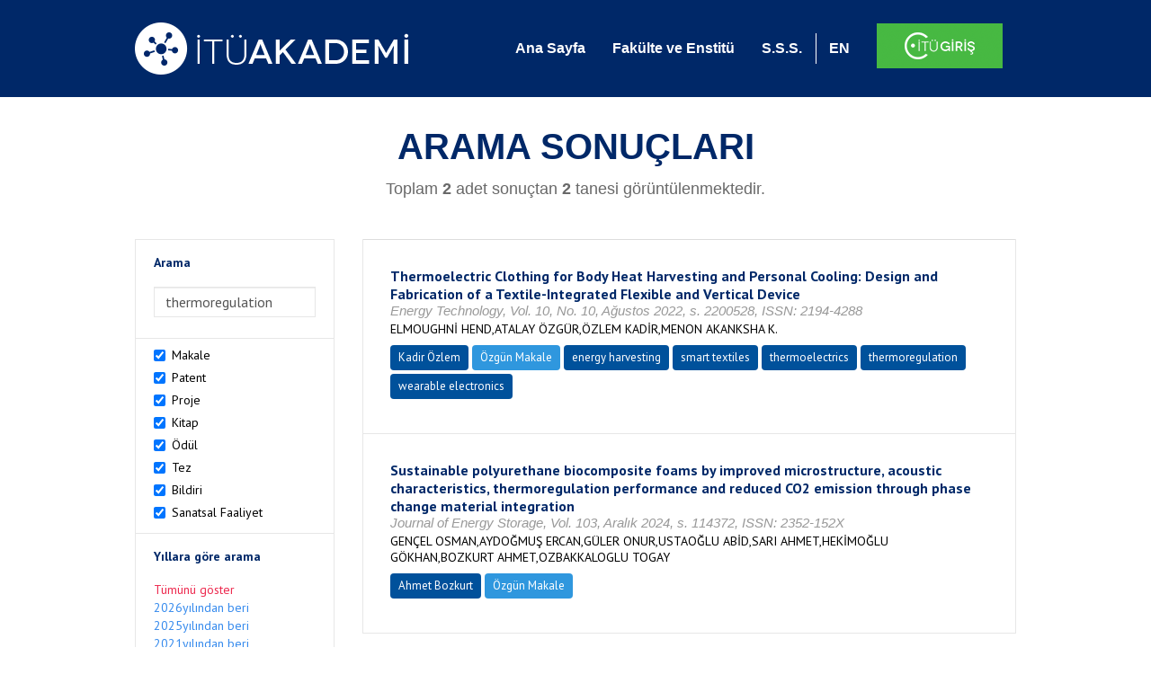

--- FILE ---
content_type: text/html; charset=utf-8
request_url: https://akademi.itu.edu.tr/search-results?st=%20thermoregulation
body_size: 35485
content:


<!DOCTYPE html>

<html xmlns="http://www.w3.org/1999/xhtml">
<head><meta charset="utf-8" /><meta http-equiv="X-UA-Compatible" content="IE=edge" /><meta name="viewport" content="width=device-width, initial-scale=1" /><title>
	İTÜ AKADEMİ
</title><link href="//uicc.itu.edu.tr/akademi/v2/r5/lib/css/bootstrap.min.css" rel="stylesheet" type="text/css" /><link href="//uicc.itu.edu.tr/akademi/v2/r5/lib/OwlCarousel2-2.2.1/assets/owl.carousel.min.css" rel="stylesheet" type="text/css" /><link href="//uicc.itu.edu.tr/akademi/v2/r5/lib/OwlCarousel2-2.2.1/assets/owl.theme.default.min.css" rel="stylesheet" type="text/css" /><link href="//uicc.itu.edu.tr/akademi/v2/r5/lib/css/akademi-font-icons.css" rel="stylesheet" type="text/css" /><link href="//uicc.itu.edu.tr/portal/v3.0/css/nyroModal.css" rel="stylesheet" type="text/css" /><link href="//uicc.itu.edu.tr/akademi/v2/r5/lib/css/style.css" rel="stylesheet" type="text/css" /><link href="//uicc.itu.edu.tr/akademi/v2/r5/lib/css/custom-admin.css" rel="stylesheet" type="text/css" /><link href="//uicc.itu.edu.tr/akademi/v2/r5/lib/css/favicon.ico" rel="shortcut icon" />

    <!-- Global site tag (gtag.js) - Google Analytics -->
    <script async src="https://www.googletagmanager.com/gtag/js?id=UA-117437389-1"></script>
    <script>
        window.dataLayer = window.dataLayer || [];
        function gtag() { dataLayer.push(arguments); }
        gtag('js', new Date());

        gtag('config', 'UA-117437389-1');
    </script>


    
    <style>
        .arastirmaci {
            padding:15px;
        }
        /*.arastirmaci .title {
            font-size: 15px;
            margin-top:5px;
        }*/
        .arastirmaci li:last-child {
            width: auto;
        }
        .arastirmaci .name{
            width: 139px;
            white-space: nowrap; 
            overflow: hidden;
            text-overflow: ellipsis; 
        }
        /*.arastirmaci .name {
            font-size: 15px;
        }*/
        .statistics {
            min-height: 160px;
        }

            .statistics .title {
                color: #002868;
                margin-bottom: 10px;
            }

                .statistics .title + p {
                    font-size: 18px;
                }

        .active-year {
            color: #ed2a4f !important;
            text-decoration: none !important;
        }

        .tbSpan {
            width: 40%;
            margin: 3px;
        }

        /*.etiket .btn {
            color: white !important;
            text-decoration: none;
            font-size: 13px;
            padding: 4px 8px;
        }

        .etiket .keyword {
        float:none !important;
        margin-right:4px !important;
        }

        .entity-extensions.etiket .btn {
            margin-right:0px;
        }*/

            .etiket .btn a {
                color: white !important;
                text-decoration: none;
                height: auto;
            }

        .btn-paper {
            background-color: #2f97de;
        }

        .btn-patent {
            background-color: darkorange;
        }

        .btn-research-group {
            background-color: #00519b;
        }

        .btn-project {
            background-color: #00519b;
        }

        .btn-book {
            background-color: #2fcc71;
        }

        .btn-reward {
            background-color: rgb(241, 92, 128);
        }

        .btn-membership {
            background-color: #7bb0cf;
        }

        .btn-workexperience {
            background-color: #00519b;
        }

        .btn-thesis {
            background-color: #7bb0cf;
        }

        .btn-proceeding {
            background-color: #f4c400;
        }

        .btn-lisans {
            background-color: #7bb0cf;
        }

        .btn-graduate {
            background-color: #7bb0cf;
        }

        .btn-doktora {
            background-color: #2f97de;
        }

        .btn-editorship {
            background-color: #2f97de;
        }

        .btn-artistic-activity {
            background-color: #8d3faf;
        }

        .btn-refereeing {
            background-color: #7bb0cf;
        }


        .et-paper {
            background-color: #2f97de;
        }

        .et-patent {
            background-color: darkorange;
        }

        .et-research-group {
            background-color: #00519b;
        }

        .et-project {
            background-color: #00519b;
        }

        .et-book {
            background-color: #2fcc71;
        }

        .et-reward {
            background-color: rgb(241, 92, 128);
        }

        .et-membership {
            background-color: #7bb0cf;
        }

        .et-workexperience {
            background-color: #00519b;
        }

        .et-thesis {
            background-color: #7bb0cf;
        }

        .et-proceeding {
            background-color: #f4c400;
        }

        .et-lisans {
            background-color: #7bb0cf;
        }

        .et-graduate {
            background-color: #7bb0cf;
        }

        .et-doktora {
            background-color: #2f97de;
        }

        .et-editorship {
            background-color: #2f97de;
        }

        .et-artistic-activity {
            background-color: #8d3faf;
        }

        .et-refereeing {
            background-color: #7bb0cf;
        }

        body {
            margin-bottom: 700px;
        }
    </style>
</head>
<body id="main">
    <form method="post" action="./search-results?st=+thermoregulation" id="form1">
<div class="aspNetHidden">
<input type="hidden" name="__EVENTTARGET" id="__EVENTTARGET" value="" />
<input type="hidden" name="__EVENTARGUMENT" id="__EVENTARGUMENT" value="" />
<input type="hidden" name="__VIEWSTATE" id="__VIEWSTATE" value="pwi1tQY+B3U63QF/BtTpN6u3NahNE4nqHxK5kALqtYqb4ZN2W0K4+orPSePj5okoRPsFCX9+BqCkHiXmS7/oIduh3zy8Hr2lI+lAO6DGIa5UcnXTOlPnWkmFbj6uSwzQwkLNuUGsp0bK2/Q0WSKVsYHBLop8Q6uZAOknjnuNmqgoY6BSoQwoq76WXVbrI0RXqfG9SR23XXlMG7B8r+MfabYWrraWMQ8EMyhAphjHWXV6gMiCbKIsCstfpH9ImUz2r9uzYqH4SSP/89vuSQz22EucrPsKs8FXOftQF8yNcRmRtovfGNSj2sLc09qlH2fb6rP4qDyvUGRtWK0GTXr2wg5jkDVHkkKAQJlEPTMs9Lf3XEnO3/rtLShQd2bD8vQk4u2ST9acJs1iCsdTymCSAJar3mxBNboxQrAFV1SwF11/pjzbsy9OAuKD/sQTxT6BrEbAoXanelAE5vuWczTFTVZ+Njaw4NfuY4X14sSEjfK6HdXP/KS3jRA/U+LbBsvyxP8UK8B2ZdDR2KqOLQBo8j0cDtX6OnJrppPBcnKjphV+mh0pUfJRiXe3ffyLagtO4Cg6GsQL9rYV0OQWHXsjFloC55cmmPQBOnCOiRLdlC2u1fAvcERJ3CBiRQHUlc5eryOaBDb3R2/SbceGSvfuf/[base64]/2RbpRLUuxr9CKWSVg4btPpT7QCIdXG0PUFspaUYJMPSe6FpaCFwuP784pn4ucSaen8yF+OPNrfsWbV7JHVKdoF5pfuIhL84PyUIuFyIppCSfAJINk4ZgKpBbQtkG60KIOSdhp1Wc/[base64]/NJzA/iq626GiYPzrdepDqXvp//[base64]/T5dlTPc2GZJPS6RToqRKbpKHR1jT/fXehyOq1QkGfmYsy4LS6Y8dvrWJC3Lj9FfFnuQo4IHOeu2D/7ILwWd2TAC5PZSYvocnn7g1Mb7b3omSgeIHX0Asw5snyiovdkPvdMzETvWid4Vme2YpuB8REMWAoZ1H/VZJ7tTmlo+eBkHfHbR//QsJdvQHF0MCtTZrg5LLgUeSauITXDmZhdpcBrW8SgzQgKlpuWlBsuw+nzvGoZ9WADlBJOkLL2IdVJXHBBuAi06St20JL7pyCAPPpgexdNY5ofIB+TEThGJ2OlD5YqlxchUvQAtPpjgJQAUNgDwWMrfKstSF7BvL3cBt0Xpl1QowtMxmzK8FlF5CcZweI/ztX19Jr06b6ZKVs/FmAfCBCIa1pnBXRLAD+NJaCZoX+ufZtRrWtFw35GuLCvePDPtsI/T+/[base64]/Nlj0e0ivJ+mYcEKb5F+XM8cjAqdq5yTvagJHhI0VgxWiC1gH7AxFlAmvnSCM28OzNZjkAV3jv4aGncC4+1epMHOjb+bc5YlX/v2MSlmixt4yq0EMCX+/gqMAORA1R86z1DN7+SH5Z6sZ1OvIM0G7J4IRuwXXxT5XkRzSW5W/mEv0feHKMcv34QL6igm1FNcVP4lc6fSnU8a0T+kMF8SSDsYTsViWP/FMBcCwX79T+gIGODd/Fh4pVtbO14+a1OgkZjs4hQ4ZJ+6wwGMjcBElceWly/DHHVvjtHBi+8k3IyTxwLS4AXoOQPP9mXJkorbmUBgD09m1zA+LMIzqiXKos9OUWjVQ4KXLZ9ephOAL1PV6nItsiEMQGZkXbLzqVXSuOh22IuOmMm2Dy/1ENXkE8JifkAY9Lkjv3Weojw4VXiyvh7E0rttODYUVgcyS7GbZ/hWkxpafhnbw9m2DA1TM5Dw2jc9qxqBZpQQ2cScHl2cq5OyS7U/m7AorGhaht9OZNVp3Jk+zFJnQKd5gRA2OKammTaO67HOD+k9BoJK3x75BCFWuUTuMKHr/ov2Li+/e9itJe3OorTTNfcrurNPS18+qk80SrZDJ1yO3vLEGd7WrvqVy5pJ+jN13XpDbnDG0fZqaK1UOkOdDLdSE1GyAso4Mq4lbAvbKtX0bNL7huFVxD035RuYDpR/9/wRjJXfKOq/gjudlx0fSL8UVVndfbDzEfx5w8wXPfUWoy77vdOTVXyLxBXO5egrOLusiReCJbksYFWLQWYSW+LIyZYBEMIo/EgbUacR7oAOQMi1womk1/tfHQtcf8WeL9UYTptsHzVUcIyeZng+EH/8jsUxX+uS6V9KyrDIld6/u88a3NU93pB58fM5yUb5NSQBIHbd8mBMtVA72XlbAGS07eN6zPIvpu5twhfAOEFEEetRXweU7dCUU6MeEP0pDdfER3HagwViENpkeq2RI+qZzynHYyAgcL+Pl+T3jgLlamflambbJoA9xGcwnlcjHUg9un7ShAgMMwOAw0FuZu0SLqAbLAdJH1q/CvvedjplGA8fBmYFKbnAiaNpPeBk9DNuXLGbXFFoG+h5v3z7hqsuFc866N4ayfqo3nHsjBJnqGG5e6vedlazhsXNpHtUwCqWNQ==" />
</div>

<script type="text/javascript">
//<![CDATA[
var theForm = document.forms['form1'];
if (!theForm) {
    theForm = document.form1;
}
function __doPostBack(eventTarget, eventArgument) {
    if (!theForm.onsubmit || (theForm.onsubmit() != false)) {
        theForm.__EVENTTARGET.value = eventTarget;
        theForm.__EVENTARGUMENT.value = eventArgument;
        theForm.submit();
    }
}
//]]>
</script>


<div class="aspNetHidden">

	<input type="hidden" name="__VIEWSTATEGENERATOR" id="__VIEWSTATEGENERATOR" value="261936C6" />
</div>
        <div>
            <nav class="navbar navbar-default navbar-fixed-top">
                <div class="container">
                    <div class="navbar-header">
                        <button type="button" class="navbar-toggle collapsed" data-toggle="collapse" data-target="#navbar-collapse" aria-expanded="false">
                            <span class="sr-only">Toggle navigation</span>
                            <span class="icon-bar"></span>
                            <span class="icon-bar"></span>
                            <span class="icon-bar"></span>
                        </button>
                        <div class="nav-flag"></div>
                        <a href='/'>
                            <img id="imgLogo" class="img-responsive" src="//uicc.itu.edu.tr/akademi/v2/r5/lib/img/itu-akademi.png" alt="İTÜ Akademi" />
                        </a>
                        <div class="clearfix"></div>
                    </div>
                    <div class="collapse navbar-collapse" id="navbar-collapse" style="line-height: 108px;">
                        <ul class="nav navbar-nav">
                            <li class="active"><a href="/">Ana Sayfa</a></li>
                            <li><a href="/fakulte-enstitu">Fakülte ve Enstitü</a></li>
                            <li class="mega-dropdown-mobil1" style="display: none;">
                                <a href="/raporlar/" class="dropdown-toggle" data-toggle="dropdown" data-submenu>RAPORLAR <span class="caret"></span></a>
                                <ul class="dropdown-menu">
                                    <li class="dropdown-submenu">
                                        <a tabindex="0">BİLİMSEL YAYINLAR</a>
                                        <ul class="dropdown-menu">
                                            <li class="dropdown-submenu">
                                                <a tabindex="0">RAPORLAR</a>
                                                <ul class="dropdown-menu">
                                                    <li><a href="#">Kurumun Yıllara Göre Yayın Dağılımı</a></li>
                                                    <li><a href="#">Birimlerin Yıllara Göre Yayın Dağılımı</a></li>
                                                    <li><a href="#">Birimlerin Türlere Göre Yayın Dağılımı</a></li>
                                                    <li><a href="#">Alanlara Göre Yayın Sayılarının Dağılımı</a></li>
                                                    <li><a href="#">Ulusal ve Uluslararası İşbirlikleri ile Üretilen Yayınlar</a></li>
                                                </ul>
                                            </li>
                                            <li class="dropdown-submenu">
                                                <a tabindex="1">İSTATİSTİKLER</a>
                                                <ul class="dropdown-menu">
                                                    <li><a href="#">Öğretim Üyesi Başına Yayın Sayıları</a></li>
                                                    <li><a href="#">Yayınlardaki Yazar Sayısı</a></li>
                                                    <li><a href="#">ISI İndekslerine Giren Dergilerde En Fazla Yayın Yapan Akademisyenler</a></li>
                                                    <li><a href="#">Diğer Dergilerde En Fazla Yayın Yapan Akademisyenler</a></li>
                                                    <li><a href="#">Uluslararası Kongrelerde En Fazla Bildiri Sunan Akademisyenler</a></li>
                                                    <li><a href="#">Ulusal Kongrelerde En Fazla Bildiri Sunan Akademisyenler</a></li>
                                                    <li><a href="#">En Fazla Kitap Yazan Akademisyenler</a></li>
                                                </ul>
                                            </li>
                                        </ul>
                                    </li>
                                    <li class="dropdown-submenu">
                                        <a tabindex="1">BİLİMSEL PROJELER</a>
                                        <ul class="dropdown-menu">
                                            <li class="dropdown-submenu">
                                                <a tabindex="0">RAPORLAR</a>
                                                <ul class="dropdown-menu">
                                                    <li><a href="#">xx</a></li>
                                                    <li><a href="#">yy</a></li>
                                                    <li><a href="#">aa</a></li>
                                                    <li><a href="#">bb</a></li>
                                                    <li><a href="#">cc</a></li>
                                                </ul>
                                            </li>
                                        </ul>
                                    </li>
                                    <li><a href="#">ATIFLAR & TANINIRLIK</a></li>
                                    <li><a href="#">PATENT</a></li>
                                    <li><a href="#">ÖDÜLLER</a></li>
                                    <li><a href="#">BİLİMSEL FAALİYETLER</a></li>
                                    <li><a href="#">BİLİMSEL ETKİNLİKLER</a></li>
                                    <li><a href="#">PERSONEL</a></li>
                                </ul>
                            </li>
                            <li class="mega-dropdown1" style="display: none;">
                                
                                <a href="#clickReports" data-toggle="collapse" class="collapse" aria-expanded="false" aria-controls="clickReports" data-submenu>RAPORLAR <span class="caret"></span></a>
                                
                                <div class="dropdown-menu mega-dropdown-menu collapse" id="clickReports">
                                    <div class="container" id="reports">
                                        

                                        

                                        

                                        
                                    </div>
                                </div>
                            </li>
                            <li><a href="/sss">S.S.S.</a></li>
                            <li class="lng">
                                
                                <a id="lbEnglish" href="javascript:__doPostBack(&#39;ctl00$lbEnglish&#39;,&#39;&#39;)">EN</a>

                                
                                
                                
                                
                            </li>
                            <li class="singin"><a href="https://portal.itu.edu.tr/apps/akademik/" target="_blank">
                                <img src="//uicc.itu.edu.tr/akademi/v2/r5/lib/img/itu-giris.png" /></a></li>
                        </ul>
                    </div>
                </div>
            </nav>

            
    <div class="statistics">
        <div class="wrapper">
            <div class="container">
                <h1 class="title">ARAMA SONUÇLARI</h1>
                <p>
                    <span id="ContentPlaceHolder1_lbResult" style="color:DimGray;">Toplam <b>2</b> adet sonuçtan <b>2</b> tanesi görüntülenmektedir.</span>
                </p>
                <div class="clearfix"></div>
            </div>
        </div>

        
    </div>

    <div class="container">
        <div class="row">
            <div class="col-xs-12 col-md-3 search-filter">
                <table class="table table-bordered">
                    <tbody>
                        <tr>
                            <td>
                                <h4>Arama</h4>
                                <div class="form-group">
                                    <label class="sr-only" for="inputSearch">>Arama</label>
                                    <input name="ctl00$ContentPlaceHolder1$tbSearch" type="text" value="thermoregulation" id="ContentPlaceHolder1_tbSearch" class="form-control textbox" />
                                </div>
                            </td>
                        </tr>
                        <tr>
                            <td style="text-align: left">
                                
                                        <div class="checkbox-inline">
                                            <label>
                                                <input type="checkbox" class="checkbox-inline entityType" checked value='1'> Makale </input>
                                            </label>
                                        </div>
                                        <br />
                                    
                                        <div class="checkbox-inline">
                                            <label>
                                                <input type="checkbox" class="checkbox-inline entityType" checked value='2'> Patent </input>
                                            </label>
                                        </div>
                                        <br />
                                    
                                        <div class="checkbox-inline">
                                            <label>
                                                <input type="checkbox" class="checkbox-inline entityType" checked value='4'> Proje </input>
                                            </label>
                                        </div>
                                        <br />
                                    
                                        <div class="checkbox-inline">
                                            <label>
                                                <input type="checkbox" class="checkbox-inline entityType" checked value='5'> Kitap </input>
                                            </label>
                                        </div>
                                        <br />
                                    
                                        <div class="checkbox-inline">
                                            <label>
                                                <input type="checkbox" class="checkbox-inline entityType" checked value='6'> Ödül </input>
                                            </label>
                                        </div>
                                        <br />
                                    
                                        <div class="checkbox-inline">
                                            <label>
                                                <input type="checkbox" class="checkbox-inline entityType" checked value='9'> Tez </input>
                                            </label>
                                        </div>
                                        <br />
                                    
                                        <div class="checkbox-inline">
                                            <label>
                                                <input type="checkbox" class="checkbox-inline entityType" checked value='10'> Bildiri </input>
                                            </label>
                                        </div>
                                        <br />
                                    
                                        <div class="checkbox-inline">
                                            <label>
                                                <input type="checkbox" class="checkbox-inline entityType" checked value='15'> Sanatsal Faaliyet </input>
                                            </label>
                                        </div>
                                        <br />
                                    
                                <input type="hidden" name="ctl00$ContentPlaceHolder1$hdTypes" id="ContentPlaceHolder1_hdTypes" value="1|2|4|5|6|9|10|15|" />
                            </td>
                        </tr>
                        <tr>
                            <td style="text-align: left">
                                <h4>Yıllara göre arama</h4>
                                <ul class="list list-unstyled">
                                    <li id="liYear0">
                                        <a href="javascript:__doPostBack(&#39;ctl00$ContentPlaceHolder1$ctl00&#39;,&#39;&#39;)">Tümünü göster</a>
                                    </li>
                                    <li id="liYear1">
                                        <a href="javascript:__doPostBack(&#39;ctl00$ContentPlaceHolder1$ctl01&#39;,&#39;&#39;)">2026yılından beri</a>
                                    </li>
                                    <li id="liYear2">
                                        <a href="javascript:__doPostBack(&#39;ctl00$ContentPlaceHolder1$ctl02&#39;,&#39;&#39;)">2025yılından beri</a>
                                    </li>
                                    <li id="liYear3">
                                        <a href="javascript:__doPostBack(&#39;ctl00$ContentPlaceHolder1$ctl03&#39;,&#39;&#39;)">2021yılından beri</a>
                                    </li>
                                </ul>
                                <p><a id="yearSpan" href="javascript:;" onclick='$("#dvSpan").show()' style="color: #358aed; text-decoration: none">Özel Aralık Girişi</a></p>
                                <div id="dvSpan" style="display: flex">
                                    <input name="ctl00$ContentPlaceHolder1$tbMinYear" type="text" id="ContentPlaceHolder1_tbMinYear" class="form-control textbox tbSpan" />
                                    
                                    <input name="ctl00$ContentPlaceHolder1$tbMaxYear" type="text" id="ContentPlaceHolder1_tbMaxYear" class="form-control textbox tbSpan" />
                                </div>
                            </td>
                        </tr>
                        <tr>
                            <td>
                                <input type="submit" name="ctl00$ContentPlaceHolder1$btSearch" value="Arama" id="ContentPlaceHolder1_btSearch" class="btn btn-default" style="background: #00519b; color: #ffffff; padding: 0px 20px; width: 100%;" />
                            </td>
                        </tr>
                    </tbody>
                </table>
            </div>
            <div class="col-xs-12 col-md-9">
                
                
                <div class="clearfix"></div>
                <div class="type3">
                    
                            <table class="table table-bordered">
                                <tbody>
                        
                            <tr>
                                <td>
                                     <div class="entity-main">
<div class="title">Thermoelectric Clothing for Body Heat Harvesting and Personal Cooling: Design and Fabrication of a Textile-Integrated Flexible and Vertical Device</div>
<div class="other">Energy Technology, Vol. 10, No. 10, Ağustos 2022, s. 2200528, ISSN: 2194-4288</div> 
<div class="authors">ELMOUGHNİ HEND,ATALAY ÖZGÜR,ÖZLEM KADİR,MENON AKANKSHA K.</div>
</div>
<div class="entity-extensions etiket">
<span class="btn btn-itu hide-public"><a href="http://akademi.itu.edu.tr/ozlem16/" target="_blank">Kadir Özlem</a></span>
<span class='btn type  et-paper'>Özgün Makale</span>
<span class='keyword btn'><a href='/search-results?st=energy harvesting' >energy harvesting</a></span><span class='keyword btn'><a href='/search-results?st= smart textiles' > smart textiles</a></span><span class='keyword btn'><a href='/search-results?st= thermoelectrics' > thermoelectrics</a></span><span class='keyword btn'><a href='/search-results?st= thermoregulation' > thermoregulation</a></span><span class='keyword btn'><a href='/search-results?st= wearable electronics' > wearable electronics</a></span>
</div>

                                       
                                    
                                </td>
                            </tr>
                        
                            <tr>
                                <td>
                                     <div class="entity-main">
<div class="title">Sustainable polyurethane biocomposite foams by improved microstructure, acoustic characteristics, thermoregulation performance and reduced CO2 emission through phase change material integration</div>
<div class="other">Journal of Energy Storage, Vol. 103, Aralık 2024, s. 114372, ISSN: 2352-152X</div> 
<div class="authors">GENÇEL OSMAN,AYDOĞMUŞ ERCAN,GÜLER ONUR,USTAOĞLU ABİD,SARI AHMET,HEKİMOĞLU GÖKHAN,BOZKURT AHMET,OZBAKKALOGLU TOGAY</div>
</div>
<div class="entity-extensions etiket">
<span class="btn btn-itu hide-public"><a href="http://akademi.itu.edu.tr/ahmetbozkurt/" target="_blank">Ahmet Bozkurt</a></span>
<span class='btn type  et-paper'>Özgün Makale</span>

</div>

                                       
                                    
                                </td>
                            </tr>
                        
                            </tbody>
                            </table>
                        
                    
                    <ul id="ContentPlaceHolder1_paging" class="pagination">
                        
                        
                        
                        <li id="ContentPlaceHolder1_li3" class="active"><a href="search-results?st=thermoregulation&cp=1&ps=20&et=">
                            <span id="ContentPlaceHolder1_lb3">1</span></a></li>
                        
                        
                        
                    </ul>
                </div>
            </div>
        </div>
    </div>



            <footer>
                <div class="container">
                    <div class="row">
                        <div class="col-md-10 col-lg-10 address">
                            <h2>İLETİŞİM BİLGİLERİ</h2>
                            <p>İstanbul Teknik Üniversitesi Rektörlüğü İTÜ Ayazağa Kampüsü Rektörlük Binası, Maslak-Sarıyer / İstanbul Tel: +90 212 285 3930</p>
                        </div>
                        <div class="col-md-2 col-lg-2 logo">
                            <a href="http://www.itu.edu.tr/" target="_blank">
                                <img src="//uicc.itu.edu.tr/akademi/v2/r5/lib/img/itu.png" alt="İstanbul Teknik Üniversitesi" />
                            </a>
                        </div>
                    </div>
                </div>
                <div class="footer-map">
                    
                </div>
                <div class="footer">
                    <div class="container">
                        <div class="row">
                            <div class="col-xs-12 col-sm-6 text">
                                <div class="footer-wrapper">
                                    <div class="middle">
                                        <p>İTÜ Bilgi İşlem Daire Başkanlığı ürünüdür © 2021 </p>
                                    </div>
                                </div>
                            </div>
                            <div class="col-xs-12 col-sm-6 social">
                                <div class="footer-wrapper">
                                    <div class="middle">
                                        <ul>
                                            <li><a href="https://tr-tr.facebook.com/itubidb/" target="_blank"><i class="new-icon-facebook"></i></a></li>
                                            <li><a href="https://twitter.com/itubidb" target="_blank"><i class="new-icon-twitter"></i></a></li>
                                            <li><a href="#" target="_blank"><i class="new-icon-google-plus"></i></a></li>
                                            <li><a href="#" target="_blank"><i class="new-icon-paper-plane"></i></a></li>
                                        </ul>
                                    </div>
                                </div>
                            </div>
                        </div>
                    </div>
                </div>
            </footer>

            <script type="text/javascript" src="//uicc.itu.edu.tr/akademi/v2/r5/lib/js/jquery.min.js"></script>
            <script type="text/javascript" src="//uicc.itu.edu.tr/akademi/v2/r5/lib/js/bootstrap.min.js"></script>

            <script type="text/javascript" src="//uicc.itu.edu.tr/portal/v3.0/js/jquery.nyroModal.custom.js"></script>

            <script type="text/javascript" src="//uicc.itu.edu.tr/akademi/v2/r5/lib/js/bootstrap-submenu.min.js"></script>
            <script type="text/javascript" src="//uicc.itu.edu.tr/akademi/v2/r5/lib/js/megamenu.js"></script>
            <script>
                $(document).ready(function () {

                    $('.nyroModal').nyroModal();


                    //menü içerisine active class'ı verebilmek için yazıldı - START
                    var pathname = location.pathname;

                    if (pathname != "/") {
                        $(".nav .active").removeClass("active");
                        $("nav a").each(function () {
                            if (this.href.indexOf(pathname) > -1) {
                                $(this).parent().addClass("active");
                            }
                        });
                    }
                    //menü içerisine active class'ı verebilmek için yazıldı - END


                    $nav = $('*[data-nav="nav1"]');
                    if ($nav.length !== 0) {
                        $nav.addClass("active");
                        $nav.click();
                    }

                });

                var navFlgHtml = $("#navbar-collapse .nav-flag").html();

                $(window).resize(function () {
                    WindowChageForFlag();
                }).trigger('resize');

                function WindowChageForFlag() {
                    if ($(window).width() < 768) {
                        $("#navbar-collapse .nav-flag").html("");
                        $(".navbar-header .nav-flag").html(navFlgHtml);
                    } else {
                        $(".navbar-header .nav-flag").html("");
                        $("#navbar-collapse .nav-flag").html(navFlgHtml);
                    }
                };

            </script>
            
    <script type="text/javascript">
        $(document).on('change', '.entityType', function () {
            var hdType = $('#ContentPlaceHolder1_hdTypes');
            if (this.checked) {
                hdType.val(hdType.val() + this.value + '|');
                console.log(hdType.val());
            }
            else {
                hdType.val(hdType.val().replace(this.value + '|', ''));
                console.log(hdType.val());
            }
        });

        $(document).ready(function () {
            var minYear = 0;
            var maxYear = 0;
            $("#dvSpan").hide();
            if(maxYear != 0)
            {
                $('#yearSpan').addClass("active-year");
                $("#dvSpan").show();
            }
            else
            {
                if(minYear == 0)
                    $('#liYear0 a').addClass("active-year");
                else if(minYear == 2026)
                    $('#liYear1 a').addClass("active-year");            
                else if(minYear == 2025)
                    $('#liYear2 a').addClass("active-year");
                else if(minYear == 2021)
                    $("#liYear3 a").addClass("active-year");
                else
                {
                    $('#yearSpan').addClass("active-year");
                    $("#dvSpan").show();
                }
            }
        });
    </script>

    <script type="text/javascript">
     
        $(document).ready(function () {
            //turkce'ye çevirirken
            var path = window.location.href.replace("/en/","/");
            $(".nav-flag a.flag-tr").attr("href", path);

            var array = window.location.href.split("/");
            var newArray = [];
            newArray[0] = array[0];
            newArray[1] = array[1];
            newArray[2] = array[2];
            newArray[3] = "en";
            newArray[4] = array[3];
            
            var lastPathEN = newArray.join("/").toString();
            //alert(lastPathEN);
            $(".nav-flag a.flag-en").attr("href", lastPathEN);
        });
    </script>
   

        </div>
    </form>
</body>
</html>
